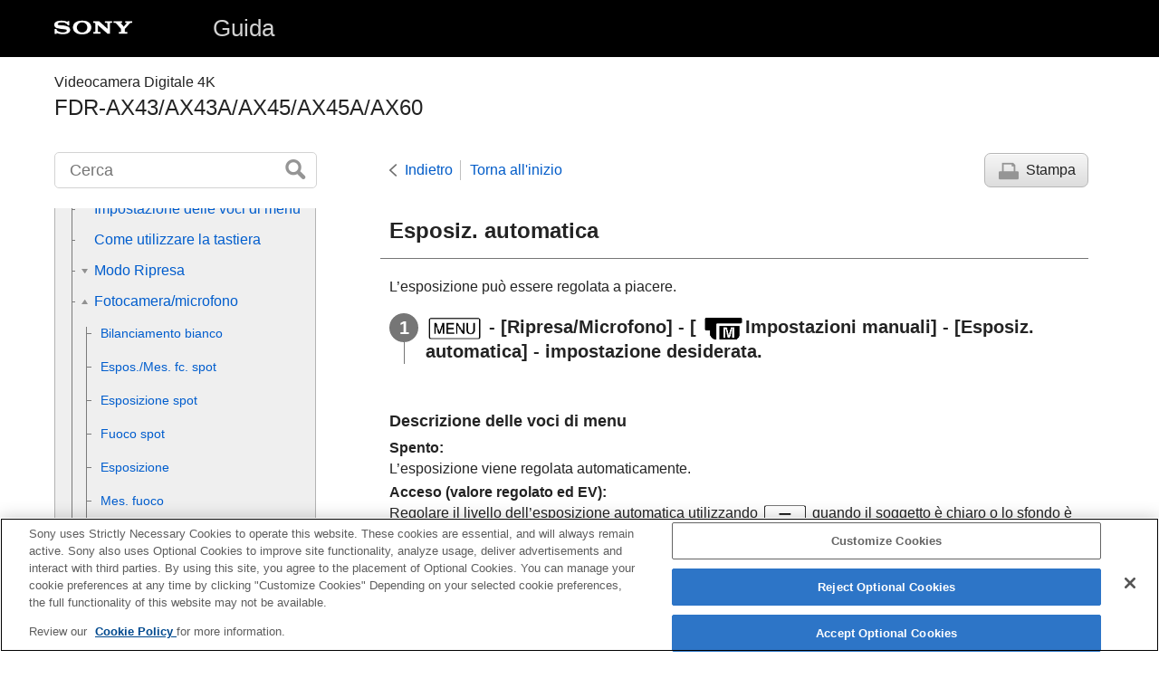

--- FILE ---
content_type: text/html
request_url: https://helpguide.sony.net/cam/1720/v1/it/contents/TP0000936132.html
body_size: 43896
content:
<!DOCTYPE html>
<html lang="it" dir="ltr" data-manual-number="4-734-284-43(1)">
<head>
<!-- saved from url=(0016)http://localhost -->
<script src="https://assets.adobedtm.com/962889cb281b/3af702a3fc3d/launch-2f7ca77418cb.min.js" async></script>
<meta charset="utf-8" />
<meta http-equiv="X-UA-Compatible" content="IE=edge" />
<meta name="format-detection" content="telephone=no" />
<meta name="viewport" content="width=device-width" />
<meta name="author" content="Sony Corporation" />
<meta name="copyright" content="Copyright 2020 Sony Corporation" />
<meta name="description" content="L’esposizione può essere regolata a piacere." />
<meta name="keywords" content="Videocamera Digitale 4K,FDR-AX43/AX43A/AX45/AX45A/AX60" />

<title>FDR-AX43/AX43A/AX45/AX45A/AX60 | Guida | Esposiz. automatica </title>
<link href="../common/css/master.css" rel="stylesheet" />
<!--[if lt IE 9]><link href="../common/css/master_ie8.css" rel="stylesheet" /><![endif]-->
<link href="../common/css/en.css" rel="stylesheet" />
<link id="print_css" href="../common/css/print.css" rel="stylesheet" media="print" />
<!--[if lt IE 9]><script src="../common/js/html5shiv-printshiv.js"></script><![endif]-->
<script src="../search/resource.json" charset="utf-8"></script>
<script src="../common/js/search_library.js" charset="utf-8"></script>
<script src="../common/js/onload.js" charset="utf-8"></script>
<script src="../common/js/run_head.js" charset="utf-8"></script>

</head>
<body data-page-type="contents">

<header role="banner">
<div class="global">
<div class="inner"><img src="../common/img/logo.png" alt="SONY" class="global-logo" /><a href="../index.html" class="global-title">Guida</a></div>
</div><!-- /.global -->
<div class="manual-name">
<div class="inner">
<h1><span class="category-name">Videocamera Digitale 4K</span><span class="model-name">FDR-AX43/AX43A/AX45/AX45A/AX60<span class="model-number"></span></span></h1>
</div>
</div><!-- /.manual-name -->
</header>

<div class="inner">
<div class="utility">
<ul class="utility-nav">
<li class="utility-menu"><a href="#menu"><img src="../common/img/icon_utility_menu.png" alt="menu" /></a></li>
<li class="utility-search"><a href="#header-search" id="header-search-toggle"><img src="../common/img/icon_utility_search.png" alt="Cerca" /></a></li>
</ul>
<form class="form-search" id="header-search" role="search" onsubmit="return false;">
<div><input type="text" id="id_search" class="form-search-input" value="" title="Cerca" onkeydown="fncSearchKeyDown(event.keyCode, this.value);" /><input type="image" id="id_search_button" class="form-search-button" alt="Cerca" src="../common/img/button_search.png" /></div>
</form>
</div><!-- /.utility -->

<noscript>
<div class="noscript">
<p>JavaScript è disabilitato.</p>
<p>Abilita JavaScript e ricarica la pagina.</p>
</div>
</noscript>

<ul class="page-nav">
<li class="back"><a href="javascript:history.back();">Indietro</a></li>
<li class="top"><a href="../index.html">Torna all'inizio</a></li>
<li class="print"><a href="javascript:openPrintWindow();">Stampa</a></li>
</ul><!-- /.page-nav -->

<main role="main" id="main">
<h2 id="id_title"><span class="uicontrol">Esposiz. automatica</span> </h2>
<div id="id_content">

<div class="abstract">

<p>L’esposizione può essere regolata a piacere.</p>
</div>
<div class="taskbody">
  <ol class="step-list">
    <li class="step"> <div class="step-desc"> <img src="image/bu_i_m0370_S.png" alt="" /> - [<span class="uicontrol">Ripresa/Microfono</span>] - [<span class="uicontrol">
<img src="image/cE45D.png" alt="" />Impostazioni manuali</span>] - [<span class="uicontrol">Esposiz. automatica</span>] - impostazione desiderata.</div> </li>
  </ol>
  <div class="example">
    <h4> <b>Descrizione delle voci di menu</b> </h4>
    <dl class="dl">
      
        <dt class="dt">
<span class="uicontrol">Spento</span>:</dt>
        <dd class="dd">L’esposizione viene regolata automaticamente.</dd>
      
    </dl>
    <dl class="dl">
      
        <dt class="dt">
<span class="uicontrol">Acceso</span> (valore regolato ed EV):</dt>
        <dd class="dd">Regolare il livello dell’esposizione automatica utilizzando <img src="image/bu_i_m0620_s.png" alt="" /> quando il soggetto è chiaro o lo sfondo è luminoso, e <img src="image/bu_i_m0630_s.png" alt="" /> quando il soggetto è scuro o la luce è scarsa.</dd>
      
    </dl>
  </div>
</div>

</div><!-- /#id_content -->
<div class="return-pagetop"><a href="#top">Vai all'inizio della pagina</a></div>

<aside role="complementary" class="related-topic">
<div class="related-topic">
<h3>Argomento correlato</h3> 
<ul>
<li><a href="TP0000946841.html">Controllo manuale delle impostazioni dell’immagine mediante l’anello MANUAL (modelli con mirino)</a></li>
</ul>
</div>
</aside>

<div id="questionnaire" class="questionnaire"></div>
<div class="topic-number"></div>
</main>

<div id="sub">
<div class="scrollable">
<nav role="navigation" id="menu">
<ul class="level1">
<li><button type="button"><span>Prima dell’uso</span></button>
<ul class="level2">
<li><a href="TP0002928495.html"><span>Informazioni sui modelli</span></a></li>
<li><button type="button"><span>Parti e controlli</span></button>
<ul class="level3">
<li><a href="TP0001111646.html"><span>Parti e controlli (davanti/in alto)</span></a></li>
<li><a href="TP0001111640.html"><span>Parti e controlli (monitor LCD)</span></a></li>
<li><a href="TP0001111641.html"><span>Parti e controlli (laterali)</span></a></li>
<li><a href="TP0001111642.html"><span>Parti e controlli (dietro/in basso)</span></a></li>
</ul>
</li>
<li><a href="TP0000936044.html"><span>Indicatori sullo schermo</span></a></li>
<li><a href="TP0002928492.html"><span>Formati di registrazione disponibili con questo prodotto e relative funzioni</span></a></li>
</ul>
</li>
<li><button type="button"><span>Operazioni preliminari</span></button>
<ul class="level2">
<li><a href="TP0000936046.html"><span>Accessori in dotazione</span></a></li>
<li><button type="button"><span>Preparazione delle fonti di alimentazione</span></button>
<ul class="level3">
<li><a href="TP0000936048.html"><span>Inserimento della batteria</span></a></li>
<li><a href="TP0000946832.html"><span>Carica della batteria utilizzando l’alimentatore CA</span></a></li>
<li><a href="TP0001111645.html"><span>Carica della batteria utilizzando il computer</span></a></li>
<li><a href="TP0000936052.html"><span>Accensione</span></a></li>
<li><a href="TP0000946835.html"><span>Uso del prodotto con alimentazione tramite presa di corrente a muro<span class="uicontrol"></span></span></a></li>
</ul>
</li>
<li><a href="TP0000936055.html"><span>Impostazione iniziale</span></a></li>
<li><button type="button"><span>Preparazione di una scheda di memoria</span></button>
<ul class="level3">
<li><a href="TP0000936059.html"><span>Inserimento di una scheda di memoria</span></a></li>
<li><a href="TP0002928505.html"><span>Tipi di schede di memoria utilizzabili con questo prodotto</span></a></li>
</ul>
</li>
</ul>
</li>
<li><button type="button"><span>Registrazione</span></button>
<ul class="level2">
<li><button type="button"><span>Registrazione di filmati/foto</span></button>
<ul class="level3">
<li><a href="TP0000936057.html"><span>Regolazione dell’angolazione del mirino per una miglior visibilità (modelli con mirino)</span></a></li>
<li><a href="TP0000936061.html"><span>Registrazione di filmati</span></a></li>
<li><a href="TP0000936062.html"><span>Cattura di foto</span></a></li>
</ul>
</li>
<li><button type="button"><span>Modifica manuale della luminosità della registrazione</span></button>
<ul class="level3">
<li><a href="TP0000946841.html"><span>Controllo manuale delle impostazioni dell’immagine mediante l’anello MANUAL (modelli con mirino)</span></a></li>
<li><a href="TP0000946842.html"><span>Assegnazione delle funzioni utilizzate di frequente al tasto <span class="uicontrol">MANUAL</span> o all’anello <span class="uicontrol">MANUAL</span> (modelli con mirino)</span></a></li>
</ul>
</li>
<li><button type="button"><span>Funzioni utili per la registrazione</span></button>
<ul class="level3">
<li><a href="TP0000936063.html"><span>Uso dello zoom</span></a></li>
<li><a href="TP0000936064.html"><span>Cattura di foto durante la registrazione di filmati (Doppia acquisiz.)</span></a></li>
<li><a href="TP0000936065.html"><span>Registrazione nel modo specchio</span></a></li>
<li><a href="TP0000936066.html"><span>Intelligente autom.</span></a></li>
<li><a href="TP0002928500.html"><span>Ridurre il volume della voce dell’utente che registra il filmato (<span class="uicontrol">Annull. propria voce</span>)</span></a></li>
<li><a href="TP0000936069.html"><span>Registrazione nitida del soggetto selezionato (Blocco AF)</span></a></li>
<li><a href="TP0001044012.html"><span>Uso della funzione Cattura time-lapse</span></a></li>
</ul>
</li>
</ul>
</li>
<li><button type="button"><span>Riproduzione</span></button>
<ul class="level2">
<li><button type="button"><span>Riproduzione delle immagini con Visione evento</span></button>
<ul class="level3">
<li><a href="TP0000936073.html"><span>Riproduzione di filmati e foto dalla schermata Visione evento</span></a></li>
<li><a href="TP0000936074.html"><span>Visualizzazione sullo schermo nella schermata Visione evento</span></a></li>
</ul>
</li>
<li><button type="button"><span>Creazione di un filmato Highlight</span></button>
<ul class="level3">
<li><a href="TP0002928499.html"><span>Informazioni su Creatore di filmati Highlight</span></a></li>
<li><a href="TP0002928498.html"><span>Creazione di un filmato Highlight (formato MP4) con Creatore di filmati Highlight</span></a></li>
<li><a href="TP0000949277.html"><span>Aggiunta di un punto Highlight durante la registrazione</span></a></li>
<li><a href="TP0000949561.html"><span>Riproduzione di filmati highlight</span></a></li>
</ul>
</li>
<li><a href="TP0000944911.html"><span>Riproduzione di filmati <span class="uicontrol">MP4</span> (filmato HD) (cambio del formato del filmato) </span></a></li>
<li><button type="button"><span>Modifica delle immagini dalla schermata di riproduzione</span></button>
<ul class="level3">
<li><a href="TP0000936079.html"><span>Note sulle operazioni di modifica</span></a></li>
<li><a href="TP0000936080.html"><span>Cancellazione delle immagini selezionate</span></a></li>
<li><a href="TP0000936081.html"><span>Cancellazione per data</span></a></li>
<li><a href="TP0000936082.html"><span>Divisione di un filmato</span></a></li>
<li><a href="TP0000936083.html"><span>
 
    
      
      
  Cattura di una foto da un filmato (modelli con prese <span class="uicontrol">USB</span> IN/OUT)
  
    
  
</span></a></li>
<li><a href="TP0000936084.html"><span>Visualizzazione della traiettoria di un oggetto in movimento (<span class="uicontrol">Video ripr. movim.</span>)</span></a></li>
</ul>
</li>
<li><button type="button"><span>Riproduzione di immagini su un televisore 4K</span></button>
<ul class="level3">
<li><a href="TP0000946865.html"><span>Visualizzazione di immagini su un televisore 4K</span></a></li>
<li><a href="TP0000949734.html"><span>Ingrandimento di una parte di un filmato XAVC S 4K sullo schermo durante la riproduzione sul televisore (Riproduzione taglio)</span></a></li>
</ul>
</li>
<li><button type="button"><span>Riproduzione di immagini su un televisore ad alta definizione</span></button>
<ul class="level3">
<li><a href="TP0000936088.html"><span>Collegamento del prodotto a un televisore ad alta definizione</span></a></li>
<li><a href="TP0000936089.html"><span>Come ottenere l’audio surround 5.1ch</span></a></li>
<li><a href="TP0000936092.html"><span>Sul cavo <span class="uicontrol">HDMI</span></span></a></li>
<li><a href="TP0000949734.html"><span>Ingrandimento di una parte di un filmato XAVC S 4K sullo schermo durante la riproduzione sul televisore (Riproduzione taglio)</span></a></li>
</ul>
</li>
<li><a href="TP0000936093.html"><span>Collegamento del prodotto a un televisore non ad alta definizione</span></a></li>
</ul>
</li>
<li><button type="button"><span>Salvataggio delle immagini</span></button>
<ul class="level2">
<li><a href="TP0002928496.html"><span>Salvataggio di filmati</span></a></li>
<li><button type="button"><span>Uso del software PlayMemories Home</span></button>
<ul class="level3">
<li><a href="TP0000936094.html"><span>Importare e utilizzare immagini sul computer (<span class="uicontrol">PlayMemories Home</span>)</span></a></li>
<li><a href="TP0000936095.html"><span>Controllo del computer</span></a></li>
<li><a href="TP0000936096.html"><span>Installazione del software <span class="uicontrol">PlayMemories Home</span> sul computer</span></a></li>
<li><a href="TP0000936097.html"><span>Scollegamento del prodotto dal computer</span></a></li>
<li><a href="TP0000936098.html"><span>Sul software dedicato a questo prodotto</span></a></li>
<li><a href="TP0000936099.html"><span>Creazione di un disco <span class="uicontrol">Blu-ray</span></span></a></li>
</ul>
</li>
<li><button type="button"><span>Salvataggio di immagini su un supporto esterno</span></button>
<ul class="level3">
<li><a href="TP0000936100.html"><span>Note sull’utilizzo di dischi rigidi esterni USB</span></a></li>
<li><a href="TP0000936101.html"><span>Salvataggio delle immagini su un disco rigido esterno USB</span></a></li>
<li><a href="TP0000936102.html"><span>Salvataggio sul supporto esterno delle immagini desiderate presenti in questo prodotto</span></a></li>
<li><a href="TP0000936103.html"><span>Riproduzione su questo prodotto di immagini presenti nel disco rigido esterno USB</span></a></li>
<li><a href="TP0000936104.html"><span>Eliminazione di immagini dal disco rigido esterno USB</span></a></li>
</ul>
</li>
<li><a href="TP0000936105.html"><span>Creazione di un disco con un registratore</span></a></li>
</ul>
</li>
<li><button type="button"><span>Uso della funzione Wi-Fi</span></button>
<ul class="level2">
<li><a href="TP0000936106.html"><span>
  Operazioni possibili con la funzione <span class="uicontrol">Wi-Fi</span>
  
</span></a></li>
<li><a href="TP0000936116.html"><span>
  Sul software Imaging Edge Mobile
  
</span></a></li>
<li><button type="button"><span>Collegamento a uno smartphone</span></button>
<ul class="level3">
<li><a href="TP0000936115.html"><span>
  Collegamento a uno smartphone o tablet abilitato per NFC
  
</span></a></li>
<li><a href="TP0001044014.html"><span>Connessione allo smartphone o al tablet utilizzando il QR Code</span></a></li>
<li><a href="TP0000936113.html"><span>
  Connessione dello smartphone o tablet (con immissione di SSID e password)
  
</span></a></li>
<li><a href="TP0000936114.html"><span>
  Connessione dell’iPhone o iPad (con inserimento di SSID e password)
  
</span></a></li>
</ul>
</li>
<li><button type="button"><span>Controllo tramite uno smartphone</span></button>
<ul class="level3">
<li><a href="TP0000936107.html"><span>
  Uso dello smartphone o del tablet come telecomando senza fili
  
</span></a></li>
<li><a href="TP0000936108.html"><span>
  Uso dello smartphone o del tablet come un telecomando senza fili grazie alla funzione NFC (NFC one-touch remoto)
  
</span></a></li>
</ul>
</li>
<li><button type="button"><span>Trasferimento di immagini a uno smartphone</span></button>
<ul class="level3">
<li><a href="TP0000936109.html"><span>
  Trasferimento di filmati (<span class="uicontrol">MP4</span>) e foto sullo smartphone o sul tablet
  
</span></a></li>
<li><a href="TP0000936110.html"><span>
  Trasferimento di filmati (MP4) e foto ad uno smartphone o tablet usando la funzione NFC (condivisione one touch NFC)
  
</span></a></li>
</ul>
</li>
<li><a href="TP0000936111.html"><span>
  <span class="uicontrol">Invia a Computer</span>
  
</span></a></li>
<li><a href="TP0000936112.html"><span>
  Riproduzione di immagini su un televisore (<span class="uicontrol">Visione su TV</span>)
  
</span></a></li>
<li><button type="button"><span>Controllo di altre videocamere attraverso questo prodotto</span></button>
<ul class="level3">
<li><a href="TP0000949563.html"><span>Ripresa con questo prodotto e altre videocamere con Controllo fotocamere multiple </span></a></li>
<li><a href="TP0000949278.html"><span>Collegamento di questo prodotto a una videocamera con Controllo fotocamere multiple (<span class="uicontrol">Collegam. singolo</span>) </span></a></li>
<li><a href="TP0000949562.html"><span>Collegamento di questo prodotto a più videocamere con Controllo fotocamere multiple (<span class="uicontrol">Collegam. multiplo</span>) </span></a></li>
<li><a href="TP0000949279.html"><span>Modifica delle immagini registrate con più videocamere </span></a></li>
</ul>
</li>
</ul>
</li>
<li><button type="button"><span>Elenco delle voci di menu</span></button>
<ul class="level2">
<li><a href="TP0000936117.html"><span>Impostazione delle voci di menu</span></a></li>
<li><a href="TP0000936118.html"><span>
  Come utilizzare la tastiera
  
</span></a></li>
<li><button type="button"><span>Modo Ripresa</span></button>
<ul class="level3">
<li><a href="TP0000936119.html"><span><span class="uicontrol">Filmato</span></span></a></li>
<li><a href="TP0000936120.html"><span><span class="uicontrol">Foto</span></span></a></li>
<li><a href="TP0001044008.html"><span>Cattura time-lapse</span></a></li>
<li><a href="TP0000946886.html"><span>Registrazione rallentata uniforme<span class="uicontrol"> (REG. rallent. unifor.</span>)</span></a></li>
<li><a href="TP0000946887.html"><span> <span class="uicontrol"> Ripresa golf </span> </span></a></li>
<li><a href="TP0000946888.html"><span> <span class="uicontrol"> REG ad alta velocità </span> </span></a></li>
</ul>
</li>
<li><button type="button"><span>Fotocamera/microfono</span></button>
<ul class="level3">
<li><a href="TP0000946889.html"><span> <span class="uicontrol"> Bilanciamento bianco </span> </span></a></li>
<li><a href="TP0000936124.html"><span><span class="uicontrol">Espos./Mes. fc. spot</span></span></a></li>
<li><a href="TP0000936125.html"><span><span class="uicontrol">Esposizione spot</span></span></a></li>
<li><a href="TP0000936126.html"><span><span class="uicontrol">Fuoco spot</span></span></a></li>
<li><a href="TP0000936127.html"><span><span class="uicontrol">Esposizione</span></span></a></li>
<li><a href="TP0000936128.html"><span><span class="uicontrol">Mes. fuoco</span></span></a></li>
<li><a href="TP0000936129.html"><span><span class="uicontrol">Diaframma</span></span></a></li>
<li><a href="TP0000936130.html"><span><span class="uicontrol">Velocità otturatore</span></span></a></li>
<li><a href="TP0000946893.html"><span> <span class="uicontrol"> Limite AGC </span> </span></a></li>
<li><a href="TP0000936132.html"><span><span class="uicontrol">Esposiz. automatica</span> </span></a></li>
<li><a href="TP0000936133.html"><span><span class="uicontrol">Cambiam. bil. bianco</span> </span></a></li>
<li><a href="TP0000936134.html"><span><span class="uicontrol">Low Lux</span></span></a></li>
<li><a href="TP0000936135.html"><span><span class="uicontrol">Selezione scena</span></span></a></li>
<li><a href="TP0000936136.html"><span><span class="uicontrol">Effetto immagine</span></span></a></li>
<li><a href="TP0000936137.html"><span> <span class="uicontrol">Cinematone </span> </span></a></li>
<li><a href="TP0000936138.html"><span><span class="uicontrol">Dissolvenza</span></span></a></li>
<li><a href="TP0000936139.html"><span><span class="uicontrol">Autoscatto</span></span></a></li>
<li><a href="TP0002928497.html"><span><span class="uicontrol">SteadyShot</span> (filmato)</span></a></li>
<li><a href="TP0000936141.html"><span><span class="uicontrol">SteadyShot</span> (Foto)</span></a></li>
<li><a href="TP0000936142.html"><span><span class="uicontrol">Zoom digitale</span></span></a></li>
<li><a href="TP0001111643.html"><span>Filtro/copriobiettivo</span></a></li>
<li><a href="TP0000936144.html"><span><span class="uicontrol">Controluce autom.</span></span></a></li>
<li><a href="TP0000949735.html"><span> <span class="uicontrol"> Imp. anello manuale </span> (modelli con mirino) </span></a></li>
<li><a href="TP0000946897.html"><span><span class="uicontrol">Luce NIGHTSHOT</span> (modelli con mirino)</span></a></li>
<li><a href="TP0000936146.html"><span><span class="uicontrol">Rilevamento visi</span></span></a></li>
<li><a href="TP0000936147.html"><span><span class="uicontrol">Otturatore sorriso</span></span></a></li>
<li><a href="TP0000936148.html"><span>Sensibil. rilev. sorrisi</span></a></li>
<li><a href="TP0000936149.html"><span><span class="uicontrol">Flash</span> (solo in caso di collegamento di un flash esterno) </span></a></li>
<li><a href="TP0000936150.html"><span><span class="uicontrol">Livello flash</span> (solo in caso di collegamento di un flash esterno) </span></a></li>
<li><a href="TP0000936151.html"><span><span class="uicontrol">Rid.occhi rossi</span> (solo in caso di collegamento di un flash esterno) </span></a></li>
<li><a href="TP0000936153.html"><span><span class="uicontrol">Annull. propria voce</span></span></a></li>
<li><a href="TP0000936154.html"><span><span class="uicontrol">Microf. zoom incorp.</span></span></a></li>
<li><a href="TP0000936155.html"><span><span class="uicontrol">Rid.rumore vento aut.</span></span></a></li>
<li><a href="TP0000936157.html"><span><span class="uicontrol">Modo audio</span></span></a></li>
<li><a href="TP0000936159.html"><span><span class="uicontrol">Livello registr. audio</span></span></a></li>
<li><a href="TP0000936161.html"><span><span class="uicontrol">Mio tasto</span></span></a></li>
<li><a href="TP0000936162.html"><span><span class="uicontrol">Ingrandim. mes. fuo.</span> (modelli con mirino)</span></a></li>
<li><a href="TP0000936163.html"><span><span class="uicontrol">Linea griglia</span></span></a></li>
<li><a href="TP0000936164.html"><span><span class="uicontrol">Imp. visualizzazione</span></span></a></li>
<li><a href="TP0000936165.html"><span><span class="uicontrol">Mot. zebrato</span></span></a></li>
<li><a href="TP0000936166.html"><span><span class="uicontrol">Eff. contorno</span></span></a></li>
<li><a href="TP0000936168.html"><span><span class="uicontrol">Vis. Livello audio</span></span></a></li>
</ul>
</li>
<li><button type="button"><span>Qualità/dimensioni dell’immagine</span></button>
<ul class="level3">
<li><a href="TP0000936169.html"><span><span class="uicontrol">Modo REG</span></span></a></li>
<li><a href="TP0000936170.html"><span><span class="uicontrol">Frequenza quadro</span></span></a></li>
<li><a href="TP0002928504.html"><span><span class="uicontrol">Doppia Regis. Video</span></span></a></li>
<li><a href="TP0000946906.html"><span><span class="uicontrol">Formato file</span> </span></a></li>
<li><a href="TP0000936172.html"><span><span class="uicontrol">Dim. imm.</span></span></a></li>
</ul>
</li>
<li><button type="button"><span>Wireless</span></button>
<ul class="level3">
<li><a href="TP0000936160.html"><span><span class="uicontrol">Cntr con Smartphone</span> </span></a></li>
<li><a href="TP0000949280.html"><span><span class="uicontrol">Controllo foto. multi</span> </span></a></li>
<li><a href="TP0000936175.html"><span><span class="uicontrol">Invia a Smartphone</span> </span></a></li>
<li><a href="TP0000936177.html"><span><span class="uicontrol">Invia a Computer</span> </span></a></li>
<li><a href="TP0000936176.html"><span><span class="uicontrol">Visione su TV</span> </span></a></li>
<li><a href="TP0000936209.html"><span><span class="uicontrol">Modo Aeroplano</span> </span></a></li>
<li><a href="TP0000949275.html"><span><span class="uicontrol"> Imp. ctrlo foto. multi</span> </span></a></li>
<li><a href="TP0000936193.html"><span><span class="uicontrol">Pressione WPS</span> </span></a></li>
<li><a href="TP0000936194.html"><span><span class="uicontrol">Imp. punto accesso</span> </span></a></li>
<li><a href="TP0000936195.html"><span><span class="uicontrol">Modif. Nome Dispos.</span> </span></a></li>
<li><a href="TP0000936196.html"><span><span class="uicontrol">Visual. Indirizzo MAC</span> </span></a></li>
<li><a href="TP0000936197.html"><span><span class="uicontrol">Azzera SSID/PW</span> </span></a></li>
<li><a href="TP0000936198.html"><span><span class="uicontrol">Ripristino Info Rete</span> </span></a></li>
</ul>
</li>
<li><button type="button"><span>Funzione di riproduzione</span></button>
<ul class="level3">
<li><a href="TP0000936173.html"><span><span class="uicontrol">Visione evento</span></span></a></li>
</ul>
</li>
<li><button type="button"><span>Modifica/copia</span></button>
<ul class="level3">
<li><a href="TP0000936178.html"><span><span class="uicontrol">Canc.</span></span></a></li>
<li><a href="TP0000936179.html"><span><span class="uicontrol">Proteggi</span></span></a></li>
<li><a href="TP0002928503.html"><span><span class="uicontrol">Highlight</span></span></a></li>
<li><a href="TP0000936180.html"><span>
  
    
    <span class="uicontrol">Copia</span>
    
  
  
</span></a></li>
<li><a href="TP0000936181.html"><span><span class="uicontrol">Copia diretta</span></span></a></li>
</ul>
</li>
<li><button type="button"><span>Impostazioni</span></button>
<ul class="level3">
<li><a href="TP0000936182.html"><span><span class="uicontrol">Selezione Supporto</span> (modelli con memoria interna)</span></a></li>
<li><a href="TP0000936183.html"><span><span class="uicontrol">Info supporto</span></span></a></li>
<li><a href="TP0000936184.html"><span><span class="uicontrol">Formatta</span></span></a></li>
<li><a href="TP0000936185.html"><span> <span class="uicontrol">Svuota</span> (modelli con memoria interna)</span></a></li>
<li><a href="TP0000936186.html"><span><span class="uicontrol">Ripara f.dbase imm.</span></span></a></li>
<li><a href="TP0000936187.html"><span><span class="uicontrol">Numero file</span></span></a></li>
<li><a href="TP0000936188.html"><span><span class="uicontrol">Codice dati </span></span></a></li>
<li><a href="TP0000936189.html"><span><span class="uicontrol">Impostazioni volume</span></span></a></li>
<li><a href="TP0000936190.html"><span> <span class="uicontrol">Rettif. interval. mov.</span> </span></a></li>
<li><a href="TP0000936191.html"><span><span class="uicontrol">Scar. musica</span> (modelli con prese USB IN/OUT)</span></a></li>
<li><a href="TP0000936192.html"><span><span class="uicontrol">Svuota Musica</span> (modelli con prese USB IN/OUT)</span></a></li>
<li><a href="TP0001111644.html"><span><span class="uicontrol">TC/UB</span> (Codice temporale/Bit utente)</span></a></li>
<li><a href="TP0000936199.html"><span><span class="uicontrol">Immagine TV</span></span></a></li>
<li><a href="TP0000946915.html"><span> <span class="uicontrol"> Risoluzione HDMI </span> </span></a></li>
<li><a href="TP0000936201.html"><span><span class="uicontrol">CTRL PER HDMI</span></span></a></li>
<li><a href="TP0000936202.html"><span><span class="uicontrol">Collegamento USB</span></span></a></li>
<li><a href="TP0000936203.html"><span><span class="uicontrol">Impost. colleg. USB</span></span></a></li>
<li><a href="TP0000936205.html"><span><span class="uicontrol">Impost. LUN USB</span></span></a></li>
<li><a href="TP0000936206.html"><span><span class="uicontrol">Segn. ac.</span></span></a></li>
<li><a href="TP0000936207.html"><span><span class="uicontrol">Luminosità monitor</span></span></a></li>
<li><a href="TP0000936210.html"><span><span class="uicontrol">Spia REG.</span></span></a></li>
<li><a href="TP0000936211.html"><span><span class="uicontrol">Controllo remoto</span></span></a></li>
<li><a href="TP0000936212.html"><span>
  
  
  <span class="uicontrol">Alim. ATTIV. monitor</span> (modelli senza mirino)
</span></a></li>
<li><a href="TP0000936213.html"><span><span class="uicontrol">Language Setting</span></span></a></li>
<li><a href="TP0000944910.html"><span><span class="uicontrol">Modo 24p</span> (dispositivo compatibile con 1080 50i)</span></a></li>
<li><a href="TP0000946921.html"><span><span class="uicontrol">Annulla Modo 24p</span> (dispositivo compatibile con 1080 50i)</span></a></li>
<li><a href="TP0000936215.html"><span><span class="uicontrol">Info batteria</span></span></a></li>
<li><a href="TP0000936216.html"><span><span class="uicontrol">Risparmio energia</span></span></a></li>
<li><a href="TP0000936217.html"><span><span class="uicontrol">Inizializza</span></span></a></li>
<li><a href="TP0000936218.html"><span><span class="uicontrol">Modo dimostraz.</span></span></a></li>
<li><a href="TP0000949128.html"><span> Versione </span></a></li>
<li><a href="TP0000936219.html"><span><span class="uicontrol">Impost. data &amp; ora</span></span></a></li>
<li><a href="TP0000936220.html"><span><span class="uicontrol">Impost. fuso orario</span></span></a></li>
</ul>
</li>
</ul>
</li>
<li><button type="button"><span>Tempo di ricarica/tempo di registrazione dei filmati/numero di foto registrabili</span></button>
<ul class="level2">
<li><a href="TP0000936221.html"><span>Tempo di ricarica</span></a></li>
<li><button type="button"><span>Tempi di registrazione e riproduzione previsti per le batterie singole</span></button>
<ul class="level3">
<li><a href="TP0002928502.html"><span>Tempo di registrazione previsto con ogni batteria</span></a></li>
<li><a href="TP0002928501.html"><span>Tempo di riproduzione previsto con ogni batteria</span></a></li>
</ul>
</li>
<li><button type="button"><span>Tempo di registrazione previsto per i filmati e numero di foto registrabili per la memoria interna</span></button>
<ul class="level3">
<li><a href="TP0000936224.html"><span>Note sulla registrazione di filmati</span></a></li>
<li><a href="TP0002928487.html"><span>Tempo previsto di registrazione dei filmati (modelli con memoria interna)</span></a></li>
<li><a href="TP0000936226.html"><span>Numero previsto di foto registrabili (modelli con memoria interna)</span></a></li>
</ul>
</li>
<li><button type="button"><span>Tempo di registrazione previsto per i filmati e numero di foto registrabili per le schede di memoria</span></button>
<ul class="level3">
<li><a href="TP0000936224.html"><span>Note sulla registrazione di filmati</span></a></li>
<li><a href="TP0002928494.html"><span>Tempo di registrazione previsto dei filmati</span></a></li>
<li><a href="TP0002928491.html"><span>Numero previsto di foto registrabili</span></a></li>
</ul>
</li>
<li><a href="TP0002928477.html"><span>Velocità in bit e pixel di registrazione</span></a></li>
<li><a href="TP0000936230.html"><span>Pixel e proporzioni di registrazione</span></a></li>
</ul>
</li>
<li><button type="button"><span>Precauzioni relative al prodotto</span></button>
<ul class="level2">
<li><button type="button"><span>Precauzioni</span></button>
<ul class="level3">
<li><a href="TP0000936231.html"><span>Informazioni sul formato AVCHD</span></a></li>
<li><a href="TP0000936232.html"><span>Informazioni sulla scheda di memoria</span></a></li>
<li><a href="TP0000936233.html"><span>
Informazioni sulla batteria InfoLITHIUM
</span></a></li>
<li><a href="TP1000661933.html"><span>Note sulla connessione a Internet</span></a></li>
<li><a href="TP1000661934.html"><span>Note sulla sicurezza</span></a></li>
</ul>
</li>
<li><button type="button"><span>Gestione di questo prodotto</span></button>
<ul class="level3">
<li><a href="TP0000936234.html"><span>Uso e manutenzione</span></a></li>
<li><a href="TP0000936235.html"><span>Collegamento a un computer o un accessorio, ecc.</span></a></li>
<li><a href="TP0000936236.html"><span>Note sugli accessori opzionali</span></a></li>
<li><a href="TP0000936237.html"><span>Informazioni sulla formazione di condensa</span></a></li>
<li><a href="TP0000936238.html"><span>
  
  Note sullo smaltimento/cessione di proprietà di questo prodotto (modelli con memoria interna)
</span></a></li>
<li><a href="TP0000936239.html"><span>Nota sullo smaltimento/trasferimento della scheda di memoria</span></a></li>
</ul>
</li>
<li><button type="button"><span>Manutenzione</span></button>
<ul class="level3">
<li><a href="TP0000936241.html"><span>Manipolazione del monitor LCD</span></a></li>
<li><a href="TP0000936243.html"><span>Pulizia del corpo</span></a></li>
<li><a href="TP0000936244.html"><span>Cura e conservazione dell’obiettivo</span></a></li>
</ul>
</li>
<li><a href="TP0000936245.html"><span>Utilizzo del prodotto all’estero</span></a></li>
<li><a href="TP0000936247.html"><span>Informazioni sui marchi</span></a></li>
<li><a href="TP0000936248.html"><span>Note sulla licenza</span></a></li>
<li><a href="TP0000936249.html"><span>Rapporti di ingrandimento dello zoom</span></a></li>
<li><a href="TP0000949282.html"><span>Uso del prodotto dopo un periodo di tempo prolungato</span></a></li>
</ul>
</li>
<li><button type="button"><span>Risoluzione dei problemi</span></button>
<ul class="level2">
<li><a href="TP0000936250.html"><span>In caso di problemi</span></a></li>
<li><button type="button"><span>Funzionamento in generale</span></button>
<ul class="level3">
<li><a href="TP0000936251.html"><span>Non si riesce ad accendere il dispositivo.</span></a></li>
<li><a href="TP0000936252.html"><span>Il prodotto non funziona anche se è stato acceso. </span></a></li>
<li><a href="TP0000936253.html"><span>Le impostazioni di menu sono state modificate automaticamente.</span></a></li>
<li><a href="TP0000936254.html"><span>Il prodotto si scalda.</span></a></li>
<li><a href="TP0000936255.html"><span>Quando si scuote questo prodotto, si sente un rumore di qualcosa che sbatte all’interno.</span></a></li>
<li><a href="TP0000946941.html"><span>La funzione Intelligente automatica viene annullata.</span></a></li>
<li><a href="TP0002928493.html"><span>Vengono registrati gli stessi due filmati.<br /> Lo spazio libero nella memoria non aumenta neanche dopo aver eliminato dei filmati.</span></a></li>
</ul>
</li>
<li><button type="button"><span>Batterie/Fonti di alimentazione</span></button>
<ul class="level3">
<li><a href="TP0000936257.html"><span>L’apparecchio si spegne improvvisamente.</span></a></li>
<li><a href="TP0000936258.html"><span>Durante la carica della batteria, la spia <span class="uicontrol">POWER/CHG</span> (carica) non si illumina. </span></a></li>
<li><a href="TP0000936259.html"><span>Durante la carica della batteria, la spia <span class="uicontrol">POWER/CHG</span> (carica) lampeggia.</span></a></li>
<li><a href="TP0000936260.html"><span>La capacità residua della batteria non viene visualizzata correttamente.</span></a></li>
<li><a href="TP0000936261.html"><span>La batteria si scarica rapidamente.</span></a></li>
</ul>
</li>
<li><button type="button"><span>Monitor</span></button>
<ul class="level3">
<li><a href="TP0000936262.html"><span>Le voci di menu sono disattivate.</span></a></li>
<li><a href="TP0000936263.html"><span>I tasti non vengono visualizzati sul monitor LCD. </span></a></li>
<li><a href="TP0000936265.html"><span>I tasti sul monitor LCD scompaiono rapidamente. </span></a></li>
<li><a href="TP0000936266.html"><span>Sono presenti dei punti disposti a griglia sul monitor.</span></a></li>
<li><a href="TP0000936267.html"><span>La retroilluminazione del monitor LCD si spegne se per un po’ di tempo non si eseguono operazioni con questo prodotto. </span></a></li>
<li><a href="TP0000936056.html"><span>L’immagine sul monitor LCD non è chiara.</span></a></li>
</ul>
</li>
<li><button type="button"><span>Mirino</span></button>
<ul class="level3">
<li><a href="TP0000936268.html"><span>L’immagine nel mirino non è chiara (modelli con mirino).</span></a></li>
<li><a href="TP0000936269.html"><span>L’immagine nel mirino non viene più visualizzata (modelli con mirino).</span></a></li>
</ul>
</li>
<li><button type="button"><span>Scheda di memoria</span></button>
<ul class="level3">
<li><a href="TP0000936270.html"><span>Non è possibile eseguire le operazioni utilizzando la scheda di memoria.</span></a></li>
<li><a href="TP0000936271.html"><span>Non si riesce a eliminare le immagini memorizzate nella scheda di memoria.</span></a></li>
<li><a href="TP0000936272.html"><span>Il nome del file di dati non viene indicato correttamente oppure lampeggia. </span></a></li>
<li><a href="TP0000936273.html"><span>Non si riesce a riprodurre le immagini o la scheda di memoria non viene riconosciuta. </span></a></li>
<li><a href="TP0001044013.html"><span>Il file di dati non può essere copiato dalla memoria interna (modelli con memoria interna).</span></a></li>
</ul>
</li>
<li><button type="button"><span>Registrazione</span></button>
<ul class="level3">
<li><a href="TP0000936276.html"><span>Premendo <span class="uicontrol">START/STOP</span> o <span class="uicontrol">PHOTO</span> le immagini non vengono registrate.</span></a></li>
<li><a href="TP0000936277.html"><span>Non è possibile registrare le foto.</span></a></li>
<li><a href="TP0000936278.html"><span>La spia di accesso rimane illuminata o lampeggiante anche se la registrazione si è arrestata.</span></a></li>
<li><a href="TP0000936279.html"><span>Il campo di ripresa sembra diverso.</span></a></li>
<li><a href="TP0000936280.html"><span>Il tempo di registrazione effettivo per i filmati è inferiore al tempo di registrazione previsto dei supporti di registrazione.</span></a></li>
<li><a href="TP0000936281.html"><span>Questo prodotto arresta la registrazione.</span></a></li>
<li><a href="TP0000936282.html"><span>Si registra un leggero ritardo tra il momento in cui si preme <span class="uicontrol">START/STOP</span> e il momento in cui la registrazione del filmato viene effettivamente avviata o arrestata.</span></a></li>
<li><a href="TP0000936283.html"><span>La messa a fuoco automatica non funziona.</span></a></li>
<li><a href="TP0000936284.html"><span>SteadyShot non funziona.</span></a></li>
<li><a href="TP0000936285.html"><span>Non si riesce a registrare o riprodurre correttamente le immagini.</span></a></li>
<li><a href="TP0000936286.html"><span>I soggetti che si spostano rapidamente su questo prodotto appaiono deformati.</span></a></li>
<li><a href="TP0000936287.html"><span>Sulle immagini appaiono delle strisce orizzontali.</span></a></li>
<li><a href="TP0000936289.html"><span>Non si riesce a impostare [<span class="uicontrol">Luminosità monitor</span>].</span></a></li>
<li><a href="TP0000936290.html"><span>L’audio non viene registrato correttamente.</span></a></li>
<li><a href="TP0000936291.html"><span>Le foto vengono registrate automaticamente.</span></a></li>
</ul>
</li>
<li><button type="button"><span>Riproduzione</span></button>
<ul class="level3">
<li><a href="TP0000946948.html"><span>Non è possibile riprodurre le immagini.</span></a></li>
<li><a href="TP0000936293.html"><span>Non si riesce a riprodurre le foto.</span></a></li>
<li><a href="TP0000936294.html"><span>Il filmato si blocca.</span></a></li>
<li><a href="TP0000936295.html"><span>Viene visualizzata un’icona su una miniatura.</span></a></li>
<li><a href="TP0000936296.html"><span>Durante la riproduzione non viene emesso alcun suono oppure il livello dell’audio è basso.</span></a></li>
<li><a href="TP0000936297.html"><span>Durante la riproduzione di filmati su computer o altri apparecchi, l’audio dei canali sinistro e destro si sente sbilanciato.</span></a></li>
</ul>
</li>
<li><button type="button"><span>Wi-Fi</span></button>
<ul class="level3">
<li><a href="TP0000936300.html"><span>
  Il punto di accesso wireless a cui si desidera connettersi non viene visualizzato.
  
</span></a></li>
<li><a href="TP0000936301.html"><span>
  [<span class="uicontrol">Pressione WPS</span>] non funziona.
  
</span></a></li>
<li><a href="TP0000946949.html"><span>
  [<span class="uicontrol">Cntr con Smartphone</span>], [<span class="uicontrol">Invia a Smartphone</span>], [<span class="uicontrol">Invia a Computer</span>] o [<span class="uicontrol">Visione su TV</span>] si arrestano prematuramente.
  
</span></a></li>
<li><a href="TP0000936303.html"><span>
  Non è possibile trasferire i filmati sullo smartphone.
  
</span></a></li>
<li><a href="TP0000936304.html"><span>
  La schermata di ripresa non viene visualizzata perfettamente. La connessione è interrotta.
  
</span></a></li>
<li><a href="TP0000949558.html"><span>
  La schermata di ripresa non viene visualizzata perfettamente durante Controllo fotocamere multiple. La connessione è interrotta.
  
</span></a></li>
<li><a href="TP0000936305.html"><span>
  La connessione NFC non funziona.
  
</span></a></li>
</ul>
</li>
<li><button type="button"><span>Modifica di filmati/foto su questo prodotto</span></button>
<ul class="level3">
<li><a href="TP0000936307.html"><span>Non si riesce a dividere un filmato. </span></a></li>
<li><a href="TP0000936308.html"><span>
  
  Non si riesce a cancellare i filmati dimostrativi. (Modelli con memoria interna)
</span></a></li>
<li><a href="TP0002928490.html"><span>Impossibile creare filmati Highlight con Creatore di filmati Highlight.</span></a></li>
</ul>
</li>
<li><button type="button"><span>Riproduzione su un televisore</span></button>
<ul class="level3">
<li><a href="TP0000936309.html"><span>Le immagini e l’audio non vengono riprodotti sul televisore collegato. </span></a></li>
<li><a href="TP0000936310.html"><span>I bordi superiore, inferiore, destro e sinistro delle immagini appaiono leggermente tagliati sul televisore collegato. </span></a></li>
<li><a href="TP0000936311.html"><span>L’immagine appare distorta sul televisore in formato 4:3. </span></a></li>
<li><a href="TP0000936312.html"><span>Sui lati superiore e inferiore del monitor LCD del televisore 4:3 appaiono delle bande nere. </span></a></li>
</ul>
</li>
<li><button type="button"><span>Copia/Collegamento ad altri dispositivi</span></button>
<ul class="level3">
<li><a href="TP0000946952.html"><span>Le immagini non vengono copiate correttamente. </span></a></li>
</ul>
</li>
<li><button type="button"><span>Collegamento a un computer</span></button>
<ul class="level3">
<li><a href="TP0000936315.html"><span>Non si riesce a installare PlayMemories Home. </span></a></li>
<li><a href="TP0000936316.html"><span>PlayMemories Home non funziona correttamente. </span></a></li>
<li><a href="TP0000936317.html"><span>Questo prodotto non viene riconosciuto dal computer. </span></a></li>
<li><a href="TP0002928489.html"><span>Importando filmati in PlayMemories Home, vengono salvati due filmati identici.<br />I filmati eliminati con questo prodotto vengono importati in PlayMemories Home.</span></a></li>
</ul>
</li>
</ul>
</li>
<li><button type="button"><span>Indicazioni di autodiagnosi/Indicatori di avviso</span></button>
<ul class="level2">
<li><a href="TP0000936318.html"><span>Display di autodiagnosi</span></a></li>
<li><a href="TP0000936319.html"><span>Indicatori di avviso</span></a></li>
</ul>
</li>
</ul>
<div class="nav_link_helpguide" style="display:none;">
<p></p>
<p style="word-break : break-all;"><a href=""></a></p></div>
</nav>

<footer role="contentinfo">
<div class="manual-number" dir="ltr">4-734-284-43(1)</div>
<div class="manual-copyright" dir="ltr">Copyright 2020 Sony Corporation</div>
</footer>
</div>
</div><!-- /.sub -->
<div class="return-pagetop-s"><a href="#top"><img src="../common/img/arrow_return_pagetop_s.png" alt="Vai all'inizio della pagina" /></a></div>
</div><!-- /.inner -->
<script src="../common/js/jquery.min.js" type="text/javascript" charset="utf-8"></script>
<script src="../common/js/run_foot.js" type="text/javascript" charset="utf-8"></script>
</body>
</html>


--- FILE ---
content_type: text/css
request_url: https://helpguide.sony.net/cam/1720/v1/it/common/css/en.css
body_size: -22
content:
/* $Date:: 2015-06-10 12:59:25 +0900#$ $Rev: 1078 $ */
@charset "utf-8";
/*-----------------------------------
Common
-----------------------------------*/
body { font-family: Arial,Verdana,Helvetica,sans-serif; }
